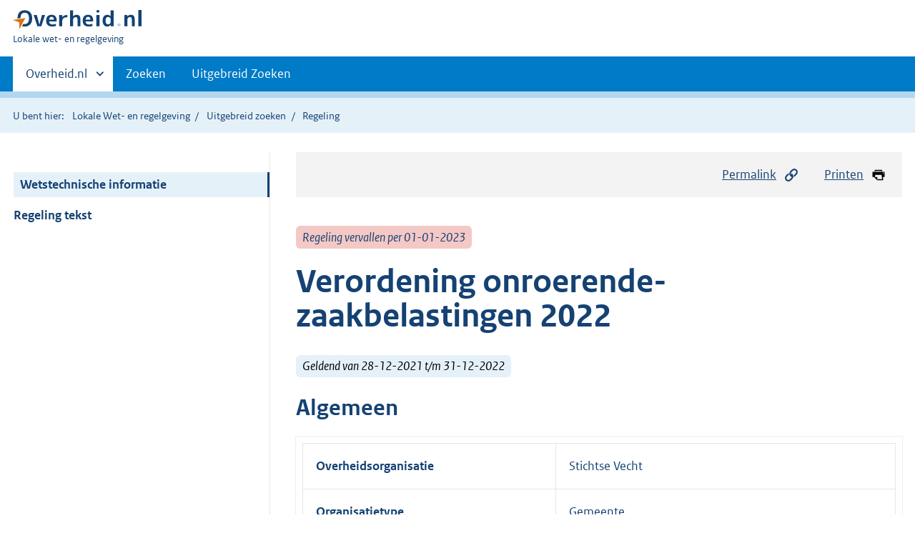

--- FILE ---
content_type: image/svg+xml
request_url: https://lokaleregelgeving.overheid.nl/cb-common/2.0.0/images/kpm/FullScreen.svg
body_size: 1240
content:
<?xml version="1.0" encoding="UTF-8"?>
<svg width="24px" height="24px" viewBox="0 0 24 24" version="1.1" xmlns="http://www.w3.org/2000/svg" xmlns:xlink="http://www.w3.org/1999/xlink">
    <!-- Generator: Sketch 62 (91390) - https://sketch.com -->
    <title>01. Ontwerpprincipes/03 Icons/24/FullScreen</title>
    <desc>Created with Sketch.</desc>
    <g id="01.-Ontwerpprincipes/03-Icons/24/FullScreen" stroke="none" stroke-width="1" fill="none" fill-rule="evenodd">
        <path d="M18.7566642,7.51146519 C18.6073035,7.31809502 18.3459222,7.31809502 18.1592214,7.43411712 L16.8149751,8.36229392 L16.8149751,5.26837127 C16.8149751,4.76560884 16.4042331,4.6109127 15.9188108,4.6109127 C15.4707287,4.6109127 14.9479663,4.76560884 14.9479663,5.26837127 L14.9479663,8.36229392 L13.60372,7.43411712 C13.4170191,7.27942099 13.1556379,7.31809502 13.0062772,7.51146519 C12.8569164,7.70483536 12.8569164,7.93687955 12.968937,8.13024972 L15.5080689,11.4175425 C15.5827493,11.5335646 15.73211,11.6109127 15.8814707,11.6109127 C16.0308314,11.6109127 16.1428519,11.5335646 16.2548724,11.4175425 L18.7940044,8.13024972 C18.9433651,7.93687955 18.9060249,7.66616132 18.7566642,7.51146519 Z" id="Shape" fill="#154273" transform="translate(15.889087, 8.110913) rotate(-135.000000) translate(-15.889087, -8.110913) "></path>
        <path d="M10.9784896,15.2896398 C10.8291289,15.0962696 10.5677477,15.0962696 10.3810468,15.2122917 L9.03680046,16.1404685 L9.03680046,13.0465459 C9.03680046,12.5437834 8.62605853,12.3890873 8.14063625,12.3890873 C7.69255414,12.3890873 7.16979168,12.5437834 7.16979168,13.0465459 L7.16979168,16.1404685 L5.82554537,15.2122917 C5.63884449,15.0575956 5.37746326,15.0962696 5.22810256,15.2896398 C5.07874186,15.4830099 5.07874186,15.7150541 5.19076238,15.9084243 L7.72989432,19.1957171 C7.80457467,19.3117392 7.95393537,19.3890873 8.10329607,19.3890873 C8.25265677,19.3890873 8.3646773,19.3117392 8.47669783,19.1957171 L11.0158298,15.9084243 C11.1651905,15.7150541 11.1278503,15.4443359 10.9784896,15.2896398 Z" id="Shape" fill="#154273" transform="translate(8.110913, 15.889087) rotate(-315.000000) translate(-8.110913, -15.889087) "></path>
        <path d="M10.9784896,7.51146519 C10.8291289,7.31809502 10.5677477,7.31809502 10.3810468,7.43411712 L9.03680046,8.36229392 L9.03680046,5.26837127 C9.03680046,4.76560884 8.62605853,4.6109127 8.14063625,4.6109127 C7.69255414,4.6109127 7.16979168,4.76560884 7.16979168,5.26837127 L7.16979168,8.36229392 L5.82554537,7.43411712 C5.63884449,7.27942099 5.37746326,7.31809502 5.22810256,7.51146519 C5.07874186,7.70483536 5.07874186,7.93687955 5.19076238,8.13024972 L7.72989432,11.4175425 C7.80457467,11.5335646 7.95393537,11.6109127 8.10329607,11.6109127 C8.25265677,11.6109127 8.3646773,11.5335646 8.47669783,11.4175425 L11.0158298,8.13024972 C11.1651905,7.93687955 11.1278503,7.66616132 10.9784896,7.51146519 Z" id="Shape" fill="#154273" transform="translate(8.110913, 8.110913) rotate(-225.000000) translate(-8.110913, -8.110913) "></path>
        <path d="M18.7566642,15.2896398 C18.6073035,15.0962696 18.3459222,15.0962696 18.1592214,15.2122917 L16.8149751,16.1404685 L16.8149751,13.0465459 C16.8149751,12.5437834 16.4042331,12.3890873 15.9188108,12.3890873 C15.4707287,12.3890873 14.9479663,12.5437834 14.9479663,13.0465459 L14.9479663,16.1404685 L13.60372,15.2122917 C13.4170191,15.0575956 13.1556379,15.0962696 13.0062772,15.2896398 C12.8569164,15.4830099 12.8569164,15.7150541 12.968937,15.9084243 L15.5080689,19.1957171 C15.5827493,19.3117392 15.73211,19.3890873 15.8814707,19.3890873 C16.0308314,19.3890873 16.1428519,19.3117392 16.2548724,19.1957171 L18.7940044,15.9084243 C18.9433651,15.7150541 18.9060249,15.4443359 18.7566642,15.2896398 Z" id="Shape" fill="#154273" transform="translate(15.889087, 15.889087) rotate(-45.000000) translate(-15.889087, -15.889087) "></path>
    </g>
</svg>